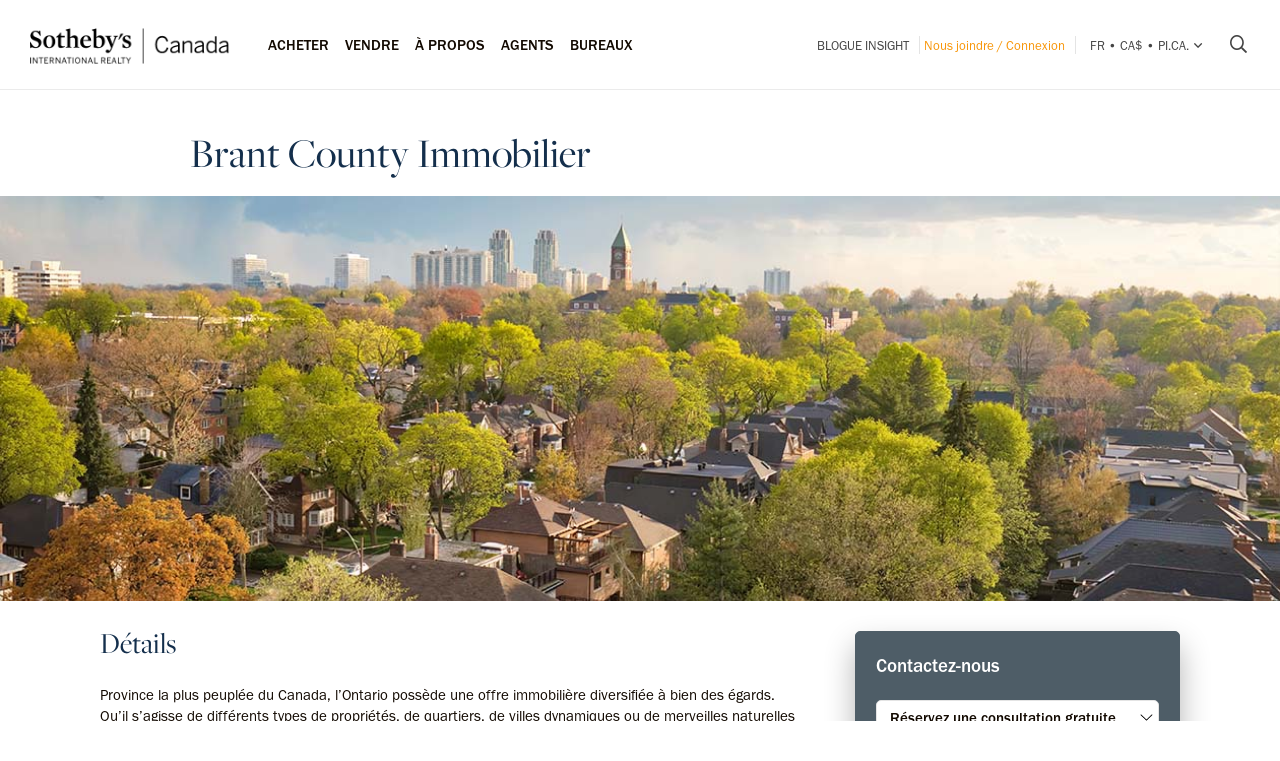

--- FILE ---
content_type: text/html; charset=UTF-8
request_url: https://sothebysrealty.ca/fr/region-info/ontario/brant-county/
body_size: 14104
content:
<!DOCTYPE html><html lang="fr"><head><meta charset="utf-8"><meta http-equiv="X-UA-Compatible" content="IE=edge,chrome=1"><link rel="canonical" href="https://sothebysrealty.ca/fr/region-info/ontario/brant-county/" /><link rel="alternate" href="https://sothebysrealty.ca/zh/region-info/ontario/brant-county/" hreflang="zh" /><link rel="alternate" href="https://sothebysrealty.ca/en/region-info/ontario/brant-county/" hreflang="en" /> <title>Brant County Immobilier de luxe, maisons et condos à vendre | Sotheby's International Realty Canada</title><meta name="description" content="Sotheby&#039;s International se sp&eacute;cialise dans le service complet de la mise en march&eacute; immobili&egrave;re. Visualisez nos maisons luxueuses et nos condos haut de gamme en Am&eacute;rique du ..."> <meta name="keywords" content="Brant County"><meta property="og:type" content="place"><meta property="og:title" content="Brant County Immobilier de luxe, maisons et condos &agrave; vendre | Sotheby&#039;s International Realty Canada"><meta property="og:description" content="Sotheby&#039;s International se sp&eacute;cialise dans le service complet de la mise en march&eacute; immobili&egrave;re. Visualisez nos maisons luxueuses et nos condos haut de gamme en Am&eacute;rique du ..."><meta property="og:image" content="/images/header-img.jpg"><meta property="og:locale" content="fr_CA"><meta property="og:locale:alternate" content="en_CA"><meta property="og:locale:alternate" content="zh_CN"><meta name="robots" content="index, follow"> <meta name="viewport" content="width=device-width, initial-scale=1.0, maximum-scale=5.0, user-scalable=yes, viewport-fit=cover" /><meta name="apple-mobile-web-app-capable" content="yes" /><meta name="mobile-web-app-capable" content="yes" /><link rel="dns-prefetch" href="//fonts.googleapis.com" /><link rel="dns-prefetch" href="//use.typekit.net" /><link rel="dns-prefetch" href="//cdn.repliers.io" /><link rel="dns-prefetch" href="//sircmedia.s3.ca-central-1.amazonaws.com" /><link rel="dns-prefetch" href="//static.locallogic.co" /><link rel="preconnect" href="//fonts.googleapis.com" crossorigin /><link rel="preconnect" href="//use.typekit.net" crossorigin /><link rel="preconnect" href="//cdn.repliers.io" crossorigin /><link rel="preconnect" href="//www.sothebysrealty.ca" crossorigin /><link rel="preconnect" href="//mdata.sothebysrealty.ca" crossorigin /><link rel="preconnect" href="//sircmedia.s3.ca-central-1.amazonaws.com" crossorigin /><link rel="preconnect" href="//static.locallogic.co" crossorigin /><meta name="color-scheme" content="light only"><meta name="author" content="Sotheby's International Realty Canada"><link href="/css/lightslider.min.css" rel="stylesheet" type="text/css" media="all"><link href="/var/cache/styles6540.css" rel="stylesheet" type="text/css" media="all" lazyload="1"> <link href='//api.mapbox.com/mapbox.js/v3.3.1/mapbox.css' rel='stylesheet' /><link href='//api.mapbox.com/mapbox.js/plugins/leaflet-markercluster/v1.0.0/MarkerCluster.css' rel='stylesheet' /><link href='//api.mapbox.com/mapbox.js/plugins/leaflet-markercluster/v1.0.0/MarkerCluster.Default.css' rel='stylesheet' /><link href="/css_6540/leaflet.css" rel="stylesheet" /><link href="/css_6540/detail.css" rel="stylesheet" type="text/css" media="all"><link href="/css_6540/agent_dir.css" rel="stylesheet" type="text/css" media="all"><link href="/css_6540/search_results.css" rel="stylesheet" type="text/css" media="all"><link href="/css_6540/office.css" rel="stylesheet" type="text/css" media="all"><link rel="stylesheet" href="https://use.typekit.net/hlw2elc.css"><link href="/var/cache/media6540.css" rel="stylesheet" type="text/css" media="all" lazyload="1"> <link rel="apple-touch-icon" sizes="57x57" href="/apple-touch-icon-57x57.png"><link rel="apple-touch-icon" sizes="60x60" href="/apple-touch-icon-60x60.png"><link rel="apple-touch-icon" sizes="72x72" href="/apple-touch-icon-72x72.png"><link rel="apple-touch-icon" sizes="76x76" href="/apple-touch-icon-76x76.png"><link rel="apple-touch-icon" sizes="114x114" href="/apple-touch-icon-114x114.png"><link rel="apple-touch-icon" sizes="120x120" href="/apple-touch-icon-120x120.png"><link rel="apple-touch-icon" sizes="144x144" href="/apple-touch-icon-144x144.png"><link rel="apple-touch-icon" sizes="152x152" href="/apple-touch-icon-152x152.png"><link rel="apple-touch-icon" sizes="180x180" href="/apple-touch-icon-180x180.png"><link rel="icon" type="image/png" href="/favicon-32x32.png" sizes="32x32"><link rel="icon" type="image/png" href="/android-chrome-192x192.png" sizes="192x192"><link rel="icon" type="image/png" href="/favicon-96x96.png" sizes="96x96"><link rel="icon" type="image/png" href="/favicon-16x16.png" sizes="16x16"><link rel="manifest" href="/manifest.json"><meta name="msapplication-TileColor" content="#da532c"><meta name="msapplication-TileImage" content="/mstile-144x144.png"><meta name="theme-color" content="#ffffff"><script type="text/javascript">this.top.location !== this.location && (this.top.location = this.location);var lang = 'fr';var langurl = 'fr';var lang_page_urls = [];var hostname = 'https://sothebysrealty.ca';var msg_timeout = '9000';var ajaxtoken = 'b72c5c3548e07e6c8a7d9310dff77b204bc86fae';var geodata = 0;var geodata_loc = ["", ""];var is_landing = 0;var pageid = 106;var current_uri = '/fr/region-info/ontario/brant-county/';/*search*/var prov_home = 0;var searchinit = 0;var is_modal = 0;var htimer;var is_mobile = 0;var isMobile;var is_chrome = navigator.userAgent.search('Chrome') > -1;var is_safari = navigator.userAgent.search("Safari") > -1;var is_ioschrome = navigator.userAgent.search('CriOS') > -1;var userAgent = navigator.userAgent || navigator.vendor || window.opera;var root_html = document.getElementsByTagName('html')[0]; if (/android/i.test(userAgent)) {root_html.className += ' android';}if (/iPad|iPhone|iPod/.test(userAgent) && !window.MSStream) { root_html.className += ' ios';}if(is_ioschrome) {is_chrome = true;is_safari = false;}if(is_safari && !is_chrome) {root_html.className += ' safari';}var map_config = {mapbox_token: "pk.eyJ1Ijoic2lyY2FuYWRhIiwiYSI6ImNsMDJwamx3czEzOGYzaW8wOWdidXJ6ZWsifQ.qkq8aGh2V4CwE8sHk187Rw",mapbox_token_detail: "pk.eyJ1Ijoic2lyY2FuYWRhIiwiYSI6ImNsMGltcXM4cDA0NHozb290djNlZ3BveTQifQ.zk6lOpN-ZJXruxLA7cBh2Q",mapbox_token_detail_ll: "pk.eyJ1Ijoic2lyY2FuYWRhIiwiYSI6ImNtZXQwNmpiOTA5anIyaXFjOW84ejg3N2IifQ.1PvVtcsqdvPYXN5ks7sPwg",locallogic_token: "a2607441bdc93e9b594365e01133abcda5ed1f4d5877882a3674bdea9260e6f53f0678d400c23455",locallogic_tokenv3: "2KG0QdVQOj5tAvrN1n4wI2gorwJE46FE.341b410d-2d1b-4156-a4bc-56feb9cbed62"};if(langurl == "fr") {var mapbox_style = 'cl33aqdjl000r14r17w6imkel';var mapbox_style_sat = 'cl3vnhw8r003t16ms87j9dr8b';} else if(langurl == "zh") {var mapbox_style = 'cl33ausjk001w14p9i6oy9por';var mapbox_style_sat = 'cl3vniebo00bd14qqta2d6axs';}else {var mapbox_style = 'cl33alxl8001z15ntnyj9hsnc';var mapbox_style_sat = 'cl3vl5xt1000i14phh91lo8s1';}var ScrollTop = 0;var cheight = window.visualViewport ? window.visualViewport.height : window.innerHeight;var wwidth = window.innerWidth;var wheight = window.innerHeight;var dheight = document.documentElement.scrollHeight;var doheight = window.outerHeight;var diheight = window.innerHeight;var WindowScrollTop = window.scrollY;if(is_mobile) {var topbar_offset = 0;} else {var topbar_offset = 80;}chkMobile();function loadCSS(e){if(document.createStyleSheet)document.createStyleSheet(e);else{var t=document.createElement("link");t.href=e,t.rel="stylesheet",t.type="text/css",document.getElementsByTagName("head")[0].appendChild(t)}}function chkMobile(){var e,o,n,d,s,a,b,h,l,r,p,c,u,f,w,m,v,i,t;if(e=this,o=/iPhone/i,n=/iPod/i,d=/iPad/i,s=/(?=.*\bAndroid\b)(?=.*\bMobile\b)/i,a=/Android/i,b=/(?=.*\bAndroid\b)(?=.*\bSD4930UR\b)/i,h=/(?=.*\bAndroid\b)(?=.*\b(?:KFOT|KFTT|KFJWI|KFJWA|KFSOWI|KFTHWI|KFTHWA|KFAPWI|KFAPWA|KFARWI|KFASWI|KFSAWI|KFSAWA)\b)/i,l=/Windows Phone/i,r=/(?=.*\bWindows\b)(?=.*\bARM\b)/i,p=/BlackBerry/i,c=/BB10/i,u=/Opera Mini/i,f=/(CriOS|Chrome)(?=.*\bMobile\b)/i,w=/(?=.*\bFirefox\b)(?=.*\bMobile\b)/i,m=new RegExp("(?:Nexus 7|BNTV250|Kindle Fire|Silk|GT-P1000)","i"),v=function(e,i){return e.test(i)},i=function(e){var i=e||navigator.userAgent,t=i.split("[FBAN");if(void 0!==t[1]&&(i=t[0]),void 0!==(t=i.split("Twitter"))[1]&&(i=t[0]),this.apple={phone:v(o,i),ipod:v(n,i),tablet:!v(o,i)&&v(d,i),device:v(o,i)||v(n,i)||v(d,i)},this.amazon={phone:v(b,i),tablet:!v(b,i)&&v(h,i),device:v(b,i)||v(h,i)},this.android={phone:v(b,i)||v(s,i),tablet:!v(b,i)&&!v(s,i)&&(v(h,i)||v(a,i)),device:v(b,i)||v(h,i)||v(s,i)||v(a,i)},this.windows={phone:v(l,i),tablet:v(r,i),device:v(l,i)||v(r,i)},this.other={blackberry:v(p,i),blackberry10:v(c,i),opera:v(u,i),firefox:v(w,i),chrome:v(f,i),device:v(p,i)||v(c,i)||v(u,i)||v(w,i)||v(f,i)},this.seven_inch=v(m,i),this.any=this.apple.device||this.android.device||this.windows.device||this.other.device||this.seven_inch,this.phone=this.apple.phone||this.android.phone||this.windows.phone,this.tablet=this.apple.tablet||this.android.tablet||this.windows.tablet,"undefined"==typeof window)return this},t=function(){var e=new i;return e.Class=i,e},"undefined"!=typeof module&&module.exports&&"undefined"==typeof window?module.exports=i:"undefined"!=typeof module&&module.exports&&"undefined"!=typeof window?module.exports=t():"function"==typeof define&&define.amd?define("isMobile",[],e.isMobile=t()):e.isMobile=t(),1!=is_landing){var A=is_mobile,F=Math.max(document.documentElement.clientWidth,window.innerWidth||0);if(1==isMobile.phone&&0==is_mobile?A=1:1!=isMobile.phone&&1==is_mobile&&(A=0),A!=is_mobile){var W=new XMLHttpRequest;W.onreadystatechange=function(){4==this.readyState&&200==this.status&&document.location.reload(!0)},W.open("GET","/include/ajax_set_mobile.php?token="+ajaxtoken+"&set_mobile="+A+"&vpwidth="+F,!0),W.send(null)}}}window.didomiConfig = {sdkPath: 'https://privacy.sothebysrealty.ca/',apiPath: 'https://privacy.sothebysrealty.ca/api',user: {bots: {consentRequired: false,types: ['crawlers', 'performance'],extraUserAgents: [],}},languages: {enabled: ['fr'],default: 'fr'}};var campaign_utms = {"utm_source":"","utm_medium":"","utm_campaign":"","utm_id":"","utm_term":"","utm_content":""};</script><script type="text/javascript">if(pageid != 112) { window.gdprAppliesGlobally=false;(function(){function n(e){if(!window.frames[e]){if(document.body&&document.body.firstChild){var t=document.body;var r=document.createElement("iframe");r.style.display="none";r.name=e;r.title=e;t.insertBefore(r,t.firstChild)}else{setTimeout(function(){n(e)},5)}}}function e(r,a,o,c,s){function e(e,t,r,n){if(typeof r!=="function"){return}if(!window[a]){window[a]=[]}var i=false;if(s){i=s(e,n,r)}if(!i){window[a].push({command:e,version:t,callback:r,parameter:n})}}e.stub=true;e.stubVersion=2;function t(n){if(!window[r]||window[r].stub!==true){return}if(!n.data){return}var i=typeof n.data==="string";var e;try{e=i?JSON.parse(n.data):n.data}catch(t){return}if(e[o]){var a=e[o];window[r](a.command,a.version,function(e,t){var r={};r[c]={returnValue:e,success:t,callId:a.callId};n.source.postMessage(i?JSON.stringify(r):r,"*")},a.parameter)}}if(typeof window[r]!=="function"){window[r]=e;if(window.addEventListener){window.addEventListener("message",t,false)}else{window.attachEvent("onmessage",t)}}}e("__tcfapi","__tcfapiBuffer","__tcfapiCall","__tcfapiReturn");n("__tcfapiLocator");(function(e,t){var r=document.createElement("link");r.rel="preconnect";r.as="script";var n=document.createElement("link");n.rel="dns-prefetch";n.as="script";var i=document.createElement("link");i.rel="preload";i.as="script";var a=document.createElement("script");a.id="spcloader";a.type="text/javascript";a["async"]=true;a.charset="utf-8";var o="https://privacy.sothebysrealty.ca/"+e+"/loader.js?target_type=notice&target="+t;if(window.didomiConfig&&window.didomiConfig.user){var c=window.didomiConfig.user;var s=c.country;var d=c.region;if(s){o=o+"&country="+s;if(d){o=o+"&region="+d}}}r.href="https://privacy.sothebysrealty.ca/";n.href="https://privacy.sothebysrealty.ca/";i.href=o;a.src=o;var f=document.getElementsByTagName("script")[0];f.parentNode.insertBefore(r,f);f.parentNode.insertBefore(n,f);f.parentNode.insertBefore(i,f);f.parentNode.insertBefore(a,f)})("20864f3a-7c0f-427a-8afb-8f657bf85cc0","ZNUpdkip")})(); }</script><script type="didomi/javascript" data-vendor="didomi:facebook">!function(f,b,e,v,n,t,s){if(f.fbq)return;n=f.fbq=function(){n.callMethod?n.callMethod.apply(n,arguments):n.queue.push(arguments)};if(!f._fbq)f._fbq=n;n.push=n;n.loaded=!0;n.version='2.0';n.queue=[];t=b.createElement(e);t.async=!0;t.src=v;s=b.getElementsByTagName(e)[0];s.parentNode.insertBefore(t,s)}(window, document,'script','https://connect.facebook.net/en_US/fbevents.js');fbq('init', '449273835609042');fbq('init', '706160569439307');fbq('track', 'PageView');</script><script>window.dataLayer = window.dataLayer || [];</script><script type="didomi/javascript" data-vendor="c:googleana-4TXnJigR">(function(w,d,s,l,i){w[l]=w[l]||[];w[l].push({'gtm.start':new Date().getTime(),event:'gtm.js'});var f=d.getElementsByTagName(s)[0],j=d.createElement(s),dl=l!='dataLayer'?'&l='+l:'';j.async=true;j.src='//www.googletagmanager.com/gtm.js?id='+i+dl;f.parentNode.insertBefore(j,f);})(window,document,'script','dataLayer','GTM-TP7LTK');</script></head> <body class="page-detail page-location page-location-info "><div class="topbar sticky"><div class="topbar_wrapper"><div class="topbar-large topbar_ease"><div class="cnt-margin-30"> <div class="topbar_logos"> <a id="sirc-horz-logo-horz" style="display:inline;" href="https://sothebysrealty.ca/fr/"><img src="/images/sirc-horz-black-logo.png" class="sirc-horz-logo-horz" alt="Sothebys International Realty Canada"></a></div><div class="navbar-wrapper"><ul class='topbar2-nav fr' id="nav"><li class="nav_dots"><a href="javascript:;">Acheter</a><div class="dd buyyourhome fr"><div class="point"></div><ul> <li><a href="javascript:;" class="start_search">Rechercher une propriété</a></li><li><a href="https://sothebysrealty.ca/fr/marche-en-vedette/">Marché en vedette</a></li><li><a href="https://sothebysrealty.ca/fr/marches-americains/">Marchés Américains</a></li><li><a href="https://sothebysrealty.ca/fr/marches-internationaux/">Marchés internationaux</a></li><li><a href="https://sothebysrealty.ca/fr/developments/">Projets immobiliers</a></li><li><a href="https://sothebysrealty.ca/fr/listing-gallery/">Collection de styles de vie</a></li><li><a href="https://sothebysrealty.ca/fr/why-buy-with-sothebys/">Pourquoi acheter avec nous</a></li></ul><div class="callout"><span class="guides fr">Guide de l’acheteur gratuit</span><p>Téléchargez notre guide essentiel pour l’achat d’une propriété.</p><a href="https://sothebysrealty.ca/fr/real-estate-buyers-eguide/" class="learnbtn">Pour en savoir plus</a></div></div></li><li class="nav_dots"><a href="javascript:;">Vendre</a><div class="dd sellyourhome fr"><div class="point"></div><ul><li><a href="https://sothebysrealty.ca/fr/extraordinary-marketing/">Marketing extraordinaire</a></li><li><a href="https://sothebysrealty.ca/fr/significant-real-estate-sales/">Ventes importantes</a></li> <li><a href="https://sothebysrealty.ca/fr/vip-marketing-reports/">Rapports marketing Folio</a></li> <li><a href="https://sothebysrealty.ca/fr/why-sell-with-sothebys/">Pourquoi vendre avec nous</a></li> </ul><div class="callout"><span class="guides fr">Guide du vendeur gratuit</span><p>Téléchargez notre guide essentiel pour vendre votre propriété.</p><a href="https://sothebysrealty.ca/fr/real-estate-sellers-eguide/" class="learnbtn">Pour en savoir plus</a></div></div> </li><li class="nav_dots"><a href="javascript:;">À PROPOS</a><div class="dd why-us fr"><div class="point"></div><ul><li><a href="https://sothebysrealty.ca/fr/why-buy-with-sothebys/">Pourquoi acheter avec nous</a></li><li><a href="https://sothebysrealty.ca/fr/why-sell-with-sothebys/">Pourquoi vendre avec nous</a></li><li><a href="https://sothebysrealty.ca/fr/international-services/">Services internationaux</a></li><li><a href="https://sothebysrealty.ca/fr/real-estate-careers/">Joignez-vous à notre équipe</a></li><li><a href="https://sothebysrealty.ca/fr/leadership-team/">Équipe de direction</a></li><li><a href="https://sothebysrealty.ca/fr/press/">Médias</a></li><li><a href="https://sothebysrealty.ca/fr/about-us/">À propos</a></li><li><a href="https://sothebysrealty.ca/fr/find-an-office/">Bureaux</a></li></ul></div> </li><li class="nav_dots"><a href="https://sothebysrealty.ca/fr/find-an-agent/">Agents</a></li><li class="nav_dots"><a href="https://sothebysrealty.ca/fr/find-an-office/">Bureaux</a></li></ul> <ul class="small2-nav"><li><a href="https://sothebysrealty.ca/insightblog/fr/" class="caps mblog">Blogue INSIGHT</a><div class="mblogc"><div class="point fr"></div><div id="mblogc"></div></div></li><li class="vip-nav orange"><span class="border"><a href="https://sothebysrealty.ca/fr/folio-login/" class="orange">Nous joindre / Connexion</a></span></li><li><span class="border site-prefs site-prefs-desktop"><a href="#" class="dropdown-toggle caps site-prefs site-prefs-desktop" data-toggle="dropdown"><span class="pref pref1">fr</span><span class="spacer">•</span><span class="pref pref2">CA$</span><span class="spacer">•</span><span class="pref pref3">pi.ca.</span><i class="faalt-r-angle-down"></i></a></span></li> <li><a href="javascript:;" class="start_search"><i class="faalt-r-search"></i></a></li></ul></div><div class="top-nav-search"><form action="" method="get" onsubmit="return false;"><i class="faalt-l-search topbar-nav-search-btn2"></i><input name="search" type="text" autocomplete="off" placeholder="Recherchez par ville, adresse, numéro MLS® ou agent" onkeyup="doTopSearch();" class="topbar-nav-search-input" autocomplete="false"><i class="faalt-r-times topbar-nav-search-btn close-topbar-search"></i></form><div class="top-nav-search-results"><div class="search-results-out"></div><div class="quicklinks"><p>Propriétés à Canada</p><ul><li><a href="/fr/resultats-de-recherche/region-greater-toronto-area-province-ontario-immobilier/">Propriétés à Toronto </a></li><li><a href="/fr/resultats-de-recherche/region-montreal-province-quebec-immobilier/">Propriétés à Montréal </a></li><li><a href="/fr/resultats-de-recherche/region-greater-vancouver-province-british-columbia-immobilier/">Grand Vancouver</a></li><li><a href="/fr/resultats-de-recherche/region-calgary-and-foothills-province-alberta-immobilier/">Propriétés à Calgary </a></li><li><a href="https://sothebysrealty.ca/fr/find-an-agent/" class="less"><i class="faalt-user-circle"></i> Trouver une équipe/un agent immobilier</a></li><li><a href="https://sothebysrealty.ca/fr/find-an-office/" class="less"><i class="faalt-building"></i> Trouver un bureau</a></li></ul></div></div></div> <div class="clear"></div> </div></div></div></div><div class="filter-overlay"></div><nav id="mainmenu" class="menu1"><div class="mheader"><span class="menu-item"><a href="javascript:;" class="close_menu" onclick="showMenu('left');">FERMER LE MENU <i class="faalt-r-times"></i></a></span><span class="menu-item"><span class="site-prefs site-prefs-mobile"><a href="#" class="dropdown-toggle site-prefs site-prefs-mobile" data-toggle="dropdown"><span class="pref pref1">fr</span><span class="spacer">•</span><span class="pref pref2">CA$</span><span class="spacer">•</span><span class="pref pref3">pi.ca.</span><i class="faalt-r-angle-down"></i></a></span></span></div><ul class="vip_nav"><li><a class="nav-link" href="https://sothebysrealty.ca/fr/folio-login/">Se connecter</a> <span class="spacer">ou</span> <a href="https://sothebysrealty.ca/fr/register-folio/" class="orange">Créez un compte Folio</a></li> </ul><ul class="mobile_nav"><li><a class="nav-link" href="/fr/">Accueil</a></li><li><a class="nav-link" href="/fr/?landing=page" onclick="showMenu('left');" class="nav-link start_search">Recherche</a></li><li><a class="nav-link has-sub" href="javascript:;">Acheter<i class="faalt-s-angle-down"></i></a><ul class="mobile_nav_sub"><li><a class="nav-sub-link" href="https://sothebysrealty.ca/fr/marche-en-vedette/">Marché en vedette</a></li><li><a class="nav-sub-link" href="https://sothebysrealty.ca/fr/marches-americains/">Marchés Américains</a></li><li><a class="nav-sub-link" href="https://sothebysrealty.ca/fr/marches-internationaux/">Marchés internationaux</a></li><li><a class="nav-sub-link" href="https://sothebysrealty.ca/fr/developments/">Projets immobiliers</a></li><li><a class="nav-sub-link" href="https://sothebysrealty.ca/fr/listing-gallery/">Collection de styles de vie</a></li><li><a class="nav-sub-link" href="https://sothebysrealty.ca/fr/why-buy-with-sothebys/">Pourquoi acheter avec nous</a></li></ul></li><li><a class="nav-link has-sub" href="javascript:;">Vendre<i class="faalt-s-angle-down"></i></a><ul class="mobile_nav_sub"><li><a class="nav-sub-link" href="https://sothebysrealty.ca/fr/extraordinary-marketing/">Marketing extraordinaire</a></li><li><a class="nav-sub-link" href="https://sothebysrealty.ca/fr/significant-real-estate-sales/">Ventes importantes</a></li> <li><a class="nav-sub-link" href="https://sothebysrealty.ca/fr/vip-marketing-reports/">Rapports marketing Folio</a></li> <li><a class="nav-sub-link" href="https://sothebysrealty.ca/fr/why-sell-with-sothebys/">Pourquoi vendre avec nous</a></li> </ul></li><li><a class="nav-link has-sub" href="javascript:;">À PROPOS<i class="faalt-s-angle-down"></i></a><ul class="mobile_nav_sub"><li><a class="nav-sub-link" href="https://sothebysrealty.ca/fr/why-buy-with-sothebys/">Pourquoi acheter avec nous</a></li><li><a class="nav-sub-link" href="https://sothebysrealty.ca/fr/why-sell-with-sothebys/">Pourquoi vendre avec nous</a></li><li><a class="nav-sub-link" href="https://sothebysrealty.ca/fr/international-services/">Services internationaux</a></li><li><a class="nav-sub-link" href="https://sothebysrealty.ca/fr/real-estate-careers/">Joignez-vous à notre équipe</a></li><li><a class="nav-sub-link" href="https://sothebysrealty.ca/fr/leadership-team/">Équipe de direction</a></li><li><a class="nav-sub-link" href="https://sothebysrealty.ca/fr/press/">Médias</a></li><li><a class="nav-sub-link" href="https://sothebysrealty.ca/fr/about-us/">À propos</a></li></ul></li><li><a class="nav-link" href="https://sothebysrealty.ca/fr/find-an-agent/">Agents</a></li><li><a class="nav-link" href="https://sothebysrealty.ca/fr/find-an-office/">Bureaux</a></li><li><a class="nav-link" href="https://sothebysrealty.ca/insightblog/fr/">Blogue INSIGHT</a></li></ul></nav><nav id="mainsearch" class="menu2"><div class="mheader"><span class="menu-name">RECHERCHE</span><a href="javascript:;" class="orange close_menu" onclick="showMenu('right');">FERMER LE MENU <i class="faalt-s-times"></i></a></div><div class="mobile_filter"></div></nav><main id="panel" class="panel"><div class="mobile-topbar-corp"><div class="mobile-topbar"><div class="nav-items"><a href="javascript:;" id="menu-toggle" onclick="showMenu('left');">MENU</a> <a href="https://sothebysrealty.ca/fr/" class="mobile-logo"><img src="/images/sirc-horz-black-logo.png" alt="Sothebys Realty International Canada"></a> <a href="javascript:;" id="search-toggle-all" class="start_search"><i class="faalt-r-search"></i></a> </div><div class="search-items"><div class="topbar_logos"> <a href="https://sothebysrealty.ca/fr/"><img src="/images/sirc-horz-black-logo.png" class="sirc-horz-logo-horz" alt="Sothebys International Realty Canada"></a></div><div class="top-nav-search"><form action="" method="get" onsubmit="return false;"><i class="faalt-l-search topbar-nav-search-btn2"></i><input name="search" type="text" autocomplete="off" placeholder="Recherchez par ville, adresse, numéro MLS® ou agent" onkeyup="doTopSearch();" class="topbar-nav-search-input" autocomplete="false"><i class="faalt-r-times topbar-nav-search-btn close-topbar-search"></i></form><div class="top-nav-search-results"><div class="search-results-out"></div><div class="quicklinks"><p>Propriétés à Canada</p><ul><li><a href="/fr/resultats-de-recherche/region-greater-toronto-area-province-ontario-immobilier/">Propriétés à Toronto </a></li><li><a href="/fr/resultats-de-recherche/region-montreal-province-quebec-immobilier/">Propriétés à Montréal </a></li><li><a href="/fr/resultats-de-recherche/region-greater-vancouver-province-british-columbia-immobilier/">Grand Vancouver</a></li><li><a href="/fr/resultats-de-recherche/region-calgary-and-foothills-province-alberta-immobilier/">Propriétés à Calgary </a></li><li><a href="https://sothebysrealty.ca/fr/find-an-agent/" class="less"><i class="faalt-user-circle"></i> Trouver une équipe/un agent immobilier</a></li><li><a href="https://sothebysrealty.ca/fr/find-an-office/" class="less"><i class="faalt-building"></i> Trouver un bureau</a></li></ul></div></div></div></div></div></div><div class="headline"><h1>Brant County Immobilier</h1></div><div class="hero-top-holder"><div class="hero-top" style="background-image:url('https://sircmedia.s3.ca-central-1.amazonaws.com/live/images/location/territories/territory_1671210477.jpeg');"></div></div><div class="clear"></div><div class="cnt main"><div class="span8"><div class="office_facts"><h3>Détails</h3><p>Province la plus peuplée du Canada, l’Ontario possède une offre immobilière diversifiée à bien des égards. Qu’il s’agisse de différents types de propriétés, de quartiers, de villes dynamiques ou de merveilles naturelles pittoresques, la vie en Ontario propose une multitude de possibilités et de choses à faire.</p><p>Les plages de la province, les chutes d’eau abondantes, les lacs d’eau douce et plus de 334 parcs provinciaux permettent d’offrir de nombreuses activités de plein air tout au long de l’année. Si un mode de vie plus métropolitain vous convient mieux, la province abrite la plus grande ville du pays, Toronto, ainsi qu’Ottawa, la capitale nationale.<br /><br />Le sud de l’Ontario est également la région la plus densément peuplée du Canada, à la frontière de l’État de New York, de la Pennsylvanie, du Michigan, de l’Ohio et du Minnesota aux États-Unis. La région offre une vaste collection de galeries d’art, de théâtres, de musées, de festivals, de sports, de magasins et de concerts de classe mondiale, et accueille les sièges sociaux de la plupart des entreprises classées au palmarès Fortune 500 au Canada.<br /><br />L’Ontario possède des milliers de propriétés qui offrent des expériences passionnantes, d’aventure et de culture pour tout le monde : des propriétés au bord des lacs aux chalets de style ranch, des condominiums métropolitains aux domaines de luxe.</p></div></div><div class="span4 inq"><div class="inqu_form"><div id="listing_form_inline" class="lead_form details_form bigshade"><div class="success_cta"></div><div class="form_holder"><div id="messageout_inline" style="display: none;"><div id="messageclass_inline" class="alert-error"><span id="whatmsg_inline"></span></div></div><div class="form_header"> <h2>Contactez-nous</h2> </div><form action="" class="form_inline" method="get" onsubmit="return false;"><select name="req_question" class="req_question" id="req_question_inline" onchange="setLeadForm(2);"><option data="1" value="Schedule A Free Consultation">Réservez une consultation gratuite</option><option data="2" value="Contact This Office">Communiquez avec ce bureau</option><option data="3" value="Start Your Home Search">Débutez la recherche de votre maison</option><option data="4" value="Find Out What Your Home Is Worth">Découvrez la valeur de votre maison</option></select><div class="js-float-label-wrapper"><label for="req_fname">Prénom*</label><input name="req_fname" id="req_fname_inline" type="text" autocomplete="off" reqtxt="Requis" frequired="1" value="" placeholder="Prénom*"></div><div class="js-float-label-wrapper"><label for="req_lname">Nom*</label><input name="req_lname" id="req_lname_inline" type="text" autocomplete="off" reqtxt="Requis" frequired="1" value="" placeholder="Nom*"></div><div class="js-float-label-wrapper"><label for="req_email">Courriel*</label><input name="req_email" id="req_email_inline" type="email" autocomplete="off" reqtxt="Requis" frequired="1" value="" placeholder="Courriel*"></div><div class="js-float-label-wrapper req-phone"><label for="req_phone">Téléphone*</label><input name="req_phone" class="req_phone" id="req_phone_inline" type="tel" reqtxt="Requis" autocomplete="off" frequired="1" value="" placeholder="Téléphone*"></div><div class="js-float-label-wrapper req-desc"> <label for="req_desc">Entrez votre message*</label><textarea name="req_desc" class="req_desc" frequired="1" reqtxt="Requis" id="req_desc_inline"></textarea></div><div id="my_viewport"></div><div class="clear"></div> <label class="checkbox"> <p><input type="checkbox" name="reg_cphone" class="reg_cphone" id="reg_cphone_inline" value="1"> Veuillez communiquer avec moi par téléphone ou texte</p></label><label class="checkbox"> <p><input type="checkbox" name="req_realtor" id="req_realtor_inline" value="1" > Je travaille avec un REALTOR® sous contrat</p></label><label class="checkbox"> <p><input type="checkbox" name="is_subs" id="is_subs_inline" value="1"> Oui, j’aimerais recevoir les dernières nouvelles et des renseignements sur le marché immobilier de la part de Sotheby’s International Realty Canada.</p></label><div class="clear"></div><input name="subject" id="subject_inline" type="text" autocomplete="off" value="" class="mandfield"><input name="website" id="website_inline" tabindex="-1" type="text" autocomplete="off" class="mandfield"> <button id="lead_submit_inline" class="btn btn-warning" onclick="subRequest('inline');">Envoyer un message</button><div class="req_cal"><p>*Confirmation de l’agent nécessaire pour la visite.</p></div></form></div></div></div></div><div class="clear"></div></div><div class="cnt "><h3>Expertise locale</h3></div><div class="location_map"><div id="map-canvas"></div><div class="map-data"></div><div class="property-cta"><a class="btn btn-warning" href="/fr/resultats-de-recherche/region-brant-county-province-ontario-immobilier/">Voir toutes les inscriptions</a></div><div class="generic-map-option"><ul class="generic-map-options"><li class="zoom"><a href="javascript:;" class="ev-zoom-in"><i class="ficon-fr-plus"></i></a><span></span><a href="javascript:;" class="ev-zoom-out"><i class="ficon-fr-minus"></i></a></li></ul></div><div class="generic-map-tool"><ul class="generic-map-tools"><li class="ll-layers"><a href="javascript:;" class="ev-ll-layers" id="search-mtools-value"><i class="ficon-fr-layer-group"></i> Mode de vie et écoles</a></li><li class="boundary"><a href="javascript:;" class="ev-toggle-boundary active toggle-boundary" id="search-boundary-value"><i class="ficon-fs-draw-polygon"></i><span class="ev-toggle-boundary-label"> Cacher les limites</span></a></li></ul></div><div class="ll-filter-wrapper"><div id="llControls"></div></div></div><div class="cnt"><div class="location_list"><h3>Brant County Propriétés classées par quartier </h3><ul class="real_estate_list"><li><a href="/fr/resultats-de-recherche/ville-burford-province-ontario-immobilier/" alt="" title="">Burford<span>10 <i class="faalt-angle-double-right"></i></span></a></li><li><a href="/fr/resultats-de-recherche/ville-cainsville-province-ontario-immobilier/" alt="" title="">Cainsville<span>10 <i class="faalt-angle-double-right"></i></span></a></li><li><a href="/fr/resultats-de-recherche/ville-cathcart-province-ontario-immobilier/" alt="" title="">Cathcart<span>1 <i class="faalt-angle-double-right"></i></span></a></li><li><a href="/fr/resultats-de-recherche/ville-mount-pleasant-province-ontario-immobilier/" alt="" title="">Mount Pleasant<span>5 <i class="faalt-angle-double-right"></i></span></a></li><li><a href="/fr/resultats-de-recherche/ville-oakland-province-ontario-immobilier/" alt="" title="">Oakland<span>1 <i class="faalt-angle-double-right"></i></span></a></li><li><a href="/fr/resultats-de-recherche/ville-onondaga-province-ontario-immobilier/" alt="" title="">Onondaga<span>1 <i class="faalt-angle-double-right"></i></span></a></li><li><a href="/fr/resultats-de-recherche/ville-paris-province-ontario-immobilier/" alt="" title="">Paris<span>63 <i class="faalt-angle-double-right"></i></span></a></li><li><a href="/fr/resultats-de-recherche/ville-scotland-province-ontario-immobilier/" alt="" title="">Scotland<span>13 <i class="faalt-angle-double-right"></i></span></a></li><li><a href="/fr/resultats-de-recherche/ville-st-george-province-ontario-immobilier/" alt="" title="">St. George<span>14 <i class="faalt-angle-double-right"></i></span></a></li></ul><div class="clear"></div></div></div><img src="/images/no_agent.jpg" style="display:none"><img src="/images/no_team.jpg" style="display:none"><img src="/images/no_agent_quebec.jpg" style="display:none"><img src="/images/no_team_quebec.jpg" style="display:none"><div class="office_content module agents"><div class="cnt"><h3>Notre équipe</h3><div class="mod_content"><div class="content_head"><div><ul class="tabs"><li class="type_1 active"><a data="1" href="javascript:;" class="set_agent_display active">Courtiers</a></li><li class="type_2"><a data="2" href="javascript:;" class="set_agent_display">Équipes</a></li><li class="type_3"><a data="3" href="javascript:;" class="set_agent_display">Équipe de direction</a></li></ul></div><div> <a class="btn btn-warning" href="/fr/real-estate-careers/">Joignez-vous à notre équipe</a></div></div><div id="directory-agents" class="directory-agents"> </div><div id="pagination_out"></div></div></div></div><div class="office_content module location-listings lslider"><div class="cnt"><h3>Nos propriétés</h3><div class="mod_content"><div class="content_head"><div class="slide_head"><ul class="tabs"><li class="stype_1 active"><a data="1" href="javascript:;" class="set_sale_type active"> À vendre</a></li><li class="stype_2"><a data="2" href="javascript:;" class="set_sale_type">À louer</a></li></ul></div><div> <a class="btn btn-warning" href="/fr/resultats-de-recherche/region-brant-county-province-ontario-immobilier/">Voir toutes les inscriptions</a></div></div></div></div></div><div class="lslider-overflow"><div class="lslider-desktop-wrapper lslider"><div class="lslider-desktop"></div><div class="cnt slide-pagination"> <div class="nm_prev"></div> <div class="nm_next"></div></div></div></div><div class="location_news"><div class="cnt"><h3>Nouvelles et tendances immobilières</h3><ul><li data-src="/insightblog/wp-content/uploads/2025/11/146-Timberline-Road-Kelowna-BC-400x400.jpg" class="insp-link bg-lazy "><a href="https://sothebysrealty.ca/insightblog/fr/2025/11/26/home-for-the-holidays-recipes-from-milk-bars-christina-tosi/" ><p>Home for the Holidays: Recipes from Milk Bar's Christina Tosi</p><div class="lc_more"><input type="button" class="btn btn-warning" value="En savoir plus"></div></a></li><li data-src="/insightblog/wp-content/uploads/2024/10/13309-Kawagama-Lake-Dorset-ON_feature-400x400.jpg" class="insp-link bg-lazy "><a href="https://sothebysrealty.ca/insightblog/fr/2024/10/17/6-ways-to-prepare-your-home-for-fall/" ><p>6 Ways To Prepare Your Home for Fall</p><div class="lc_more"><input type="button" class="btn btn-warning" value="En savoir plus"></div></a></li><li data-src="/insightblog/wp-content/uploads/2024/09/Lot-9-7080-Glenfir-Road-Naramata-BC_feature-400x400.jpg" class="insp-link bg-lazy "><a href="https://sothebysrealty.ca/insightblog/fr/2024/10/17/what-you-need-to-know-leed-certified-homes/" ><p>What You Need to Know: LEED® Certified Homes</p><div class="lc_more"><input type="button" class="btn btn-warning" value="En savoir plus"></div></a></li><li data-src="/insightblog/wp-content/uploads/2024/09/1-Springhill-Street-Dundas-ON-400x400.jpg" class="insp-link bg-lazy "><a href="https://sothebysrealty.ca/insightblog/fr/2024/09/13/what-to-expect-when-submitting-an-offer/" ><p>What to Expect When Submitting an Offer</p><div class="lc_more"><input type="button" class="btn btn-warning" value="En savoir plus"></div></a></li><li data-src="/insightblog/wp-content/uploads/2024/09/2106-SW-Marine-Drive-Vancouver-BC-800x400.jpg" class="insp-link bg-lazy last"><a href="https://sothebysrealty.ca/insightblog/fr/2024/09/13/video-of-the-month-the-gables-estate-of-vancouver/" ><p>Video of the Month: The Gables Estate of Vancouver</p><div class="lc_more"><input type="button" class="btn btn-warning" value="En savoir plus"></div></a></li></ul><div class="clear"></div></div></div><div class="tpl_topbar"><div class="cnt-margin-30"><div class="tpl_topbar_cnt flex-sb"><h2>Brant County Immobilier</h2><ul class="profile_nav"><li><a href="javascript:;" class="prof about active" onclick="goto('.office_facts',1);">À propos</a></li><li><a href="javascript:;" class="prof team" onclick="goto('.office_content.agents',1);">Équipe</a></li><li><a href="javascript:;" class="prof properties" onclick="goto('.location-listings',1);">Propriétés</a></li><li><a href="javascript:;" class="btn btn-warning" onClick="goto('.lead_form',300);">Contactez-nous</a></li></ul></div></div></div><script>lang_page_urls = {url_en:'/en/region-info/ontario/brant-county/',url_fr: '/fr/informations-sur-la-region/ontario/brant-county/',url_zh: '/zh/region-info/ontario/brant-county/',url_current: ''};</script><div class="cnt fcrumbs">﻿</div><div class="footer_wrapper desktop"><div class="dfooter"><div class="cnt"><div class="dleft"><div class="footer-social clearfix"><a href="https://www.facebook.com/sothebysrealtycanada" target="_blank"><i class="faalt-facebook"></i></a><a href="https://instagram.com/sothebysrealtycanada/" target="_blank"><i class="faalt-instagram"></i></a><a href="https://www.tiktok.com/@sothebysrealtycanada" target="_blank"><i class="ficon-fb-tiktok"></i></a><a href="https://www.youtube.com/@sothebysrealtycanada" target="_blank"><i class="ficon-fs-youtube"></i></a><a href="https://ca.linkedin.com/company/sothebysrealtycanada" target="_blank"><i class="ficon-fs-linkedin"></i></a><a href="https://twitter.com/sothebysrltyca" target="_blank"><i class="ficon-fs-x-twitter"></i></a></div></div><div class="dright"> <a href="#" class="back-to-top">RETOUR<span class="small"><i class="faalt-l-angle-double-up small"></i><br></span> AU HAUT <span class="large"><i class="faalt-l-angle-double-up"></i></span></a></div></div></div><div class="footer desktop"><div class="cnt clearfix"><div class="footer-left fr"><div class="dfooter-1"><h3>Marchés clés</h3><div class='quicklinks col2 fr'><ul><li><a href="https://sothebysrealty.ca/fr/region/british-columbia/greater-vancouver-real-estate/3/">Propriétés à Vancouver</a></li><li><a href="https://sothebysrealty.ca/fr/city/british-columbia/greater-vancouver-real-estate/west-vancouver/1227/">Propriétés à Vancouver Ouest</a></li><li><a href="https://sothebysrealty.ca/fr/city/british-columbia/greater-vancouver-real-estate/north-vancouver/1228/">Propriétés à Vancouver Nord</a></li><li><a href="https://sothebysrealty.ca/fr/city/british-columbia/fraser-valley-real-estate/white-rock/1268/">Propriétés à White Rock</a></li><li><a href="https://sothebysrealty.ca/fr/region/british-columbia/whistler-squamish-real-estate/11/">Propriétés à Whistler </a></li> <li><a href="https://sothebysrealty.ca/fr/city/british-columbia/vancouver-island-real-estate/victoria/1233/">Propriétés à Victoria </a></li><li><a href="https://sothebysrealty.ca/fr/region/british-columbia/vancouver-island-real-estate/9/">Propriétés sur l'île de Vancouver</a></li><li><a href="https://sothebysrealty.ca/fr/city/british-columbia/gulf-islands-real-estate/salt-spring-island/1232/">Propriétés à Salt Spring</a></li><li><a href="https://sothebysrealty.ca/fr/city/british-columbia/thompson-and-okanagan-real-estate/kelowna/1642/">Propriétés à Kelowna</a></li> <li><a href="https://sothebysrealty.ca/fr/city/british-columbia/thompson-and-okanagan-real-estate/big-white/2794/">Propriétés à Big White</a></li> <li><a href="https://sothebysrealty.ca/fr/region/alberta/calgary-real-estate/12/">Propriétés à Calgary </a></li> <li><a href="https://sothebysrealty.ca/fr/region/alberta/canmore-banff-real-estate/60/">Propriétés à Canmore / Banff</a></li></ul></div> <div class='quicklinks col3 fr'><ul><li><a href="https://sothebysrealty.ca/fr/region/ontario/greater-toronto-area-real-estate/86/">Propriétés à Toronto </a></li> <li><a href="https://sothebysrealty.ca/fr/city/ontario/greater-toronto-area-real-estate/oakville/1953/">Propriétés à Oakville </a></li><li><a href="https://sothebysrealty.ca/fr/region-info/ontario/muskoka/">Propriétés à Muskoka</a></li> <li><a href="https://sothebysrealty.ca/fr/region/ontario/niagara-real-estate/16/">Propriétés à Niagara-sur-le-Lac</a></li> <li><a href="https://sothebysrealty.ca/fr/search-results/city-collingwood-reg-southern-georgian-bay-on-real-estate/">Propriétés à Collingwood</a></li><li><a href="https://sothebysrealty.ca/fr/search-results/area-ontario-real-estate/price-0-10000000/status-1/view-grid/hide-mls/sort-1/pp-32/office-gananoque/">Propriétés à Gananoque</a></li><li><a href="https://sothebysrealty.ca/fr/search-results/city-mississauga-province-ontario-real-estate/">Propriétés à Mississauga</a></li><li><a href="https://sothebysrealty.ca/fr/region/quebec/montreal-real-estate/34/">Propriétés à Montréal </a></li><li><a href="https://sothebysrealty.ca/fr/city/quebec/montreal-real-estate/westmount/787/">Propriétés à Westmount</a></li><li><a href="https://sothebysrealty.ca/fr/city/quebec/laurentides-real-estate/mont-tremblant/937/">Propriétés à Mont-Tremblant</a></li><li><a href="https://sothebysrealty.ca/fr/search-results/area-nova-scotia-real-estate/">Propriétés en Nouvelle-Écosse</a></li><li><a href="https://sothebysrealty.ca/fr/city-info/nova-scotia/halifax-dartmouth/halifax/">Propriétés à Halifax</a></li></ul></div> </div></div><div class="footer-right"><div class="dfooter-2"><h3>Pour clients</h3><ul> <li><a href="https://sothebysrealty.ca/fr/register-folio/" class="orange">Créer un compte Folio</a></li><li><a href="https://sothebysrealty.ca/fr/folio-login/" class="orange">Accès compte Folio</a></li><li><a href="https://sothebysrealty.ca/fr/why-buy-with-sothebys/">Pourquoi acheter avec nous</a></li><li><a href="https://sothebysrealty.ca/fr/why-sell-with-sothebys/">Pourquoi vendre avec nous</a></li><li><a href="https://sothebysrealty.ca/fr/developments/">Projets immobiliers</a></li><li><a href="https://sothebysrealty.ca/insightblog/">Blogue INSIGHT</a></li><li><a href="https://sothebysrealty.ca/fr/sitemap/">Plan du site</a></li></ul></div><div class="dfooter-2-1 "><div class="dfooter-3"><h3>Pour courtiers</h3><ul> <li><a href="https://gateway.sothebysrealty.ca/login/?lang=fr" class="orange">Connexion agent</a></li><li><a href="https://sothebysrealty.ca/fr/real-estate-careers/">Joignez-vous à notre équipe</a></li></ul></div><div class="dfooter-4"><h3>L'organisation</h3><ul> <li><a href="https://sothebysrealty.ca/fr/find-an-office/">Trouver un bureau</a></li><li><a href="https://sothebysrealty.ca/fr/find-an-agent/">Répertoire des courtiers</a></li><li><a href='https://sothebysrealty.ca/fr/privacy-policy/'>Politique de confidentialité</a></li><li><a href='https://sothebysrealty.ca/fr/disclaimer/'>Avis complet de non-responsabilité</a></li><li><a href='https://sothebysrealty.ca/fr/cookie-policy/'>Politique en matière de fichiers témoins</a></li><li><a href="javascript:Didomi.preferences.show()">Consentement aux témoins de connection</a></li></ul></div><div class="clear"></div></div></div><div class="clear"></div><div class="footer-disclaimer"><div class="desc"><p>© 2026 Sotheby’s International Realty Canada, Brokerage. Tous droits réservés. Sotheby’s International Realty® et le logo de Sotheby’s International Realty sont des marques de service enregistrées de la compagnie Sotheby’s International Realty Affiliates LLC et utilisées avec son accord. Sotheby’s International Realty Canada adhère aux principes du Fair Housing Act et de l’Equal Opportunity Act. Chaque franchise est gérée et exploitée indépendamment. Les services et produits fournis par des franchises gérées et exploitées indépendamment ne sont pas fournis ni liés à Sotheby’s International Realty Affiliates LLC ou à ses affiliées.</p> <p class="disclaimer_results"></p></div></div></div></div></div><div class="footer_wrapper tablet"><div class="dfooter"><div class="cnt"><div class="dleft"><div class="footer-social clearfix"><a href="https://www.facebook.com/sothebysrealtycanada" target="_blank"><i class="faalt-facebook"></i></a><a href="https://instagram.com/sothebysrealtycanada/" target="_blank"><i class="faalt-instagram"></i></a><a href="https://www.tiktok.com/@sothebysrealtycanada" target="_blank"><i class="ficon-fb-tiktok"></i></a><a href="https://www.youtube.com/@sothebysrealtycanada" target="_blank"><i class="ficon-fs-youtube"></i></a><a href="https://ca.linkedin.com/company/sothebysrealtycanada" target="_blank"><i class="ficon-fs-linkedin"></i></a><a href="https://twitter.com/sothebysrltyca" target="_blank"><i class="ficon-fs-x-twitter"></i></a></div></div><div class="dright"> <a href="#" class="back-to-top">RETOUR<span class="small"><i class="faalt-l-angle-double-up small"></i><br></span> AU HAUT <span class="large"><i class="faalt-l-angle-double-up"></i></span></a></div></div></div><div class="footer mobile"><div class="cnt clearfix"><div class="mobile_footer"><ul><li><span class="foot1">TROUVER UNE RÉSIDENCE <i class="faalt-r-angle-down"></i></span><div class="foot1"><a href="https://sothebysrealty.ca/fr/?landing=page">Rechercher une propriété</a><a href="https://sothebysrealty.ca/fr/marche-en-vedette/">Marché en vedette</a><a href="https://sothebysrealty.ca/fr/marches-americains/">Marchés Américains</a><a href="https://sothebysrealty.ca/fr/marches-internationaux/">Marchés internationaux</a><a href="https://sothebysrealty.ca/fr/developments/">Projets immobiliers</a><a href="https://sothebysrealty.ca/fr/listing-gallery/">Collection de styles de vie</a><a href="https://sothebysrealty.ca/fr/why-buy-with-sothebys/">Pourquoi acheter avec nous</a></div></li><li><span class="foot2">VENDRE VOTRE RÉSIDENCE <i class="faalt-r-angle-down"></i></span><div class="foot2"><a href="https://sothebysrealty.ca/fr/extraordinary-marketing/">Marketing extraordinaire</a><a href="https://sothebysrealty.ca/fr/significant-real-estate-sales/">Ventes importantes</a><a href="https://sothebysrealty.ca/fr/vip-marketing-reports/">Rapports marketing Folio</a><a href="https://sothebysrealty.ca/fr/why-sell-with-sothebys/">Pourquoi vendre avec nous</a></div></li><li><span class="foot3">À PROPOS <i class="faalt-r-angle-down"></i></span><div class="foot3"><a href="https://sothebysrealty.ca/fr/why-buy-with-sothebys/">Pourquoi acheter avec nous</a><a href="https://sothebysrealty.ca/fr/why-list-with-sothebys/">Pourquoi vendre avec nous</a><a href="https://sothebysrealty.ca/fr/international-services/">Services internationaux</a><a href="https://sothebysrealty.ca/fr/real-estate-careers/">Joignez-vous à notre équipe</a><a href="https://sothebysrealty.ca/fr/leadership-team/">Équipe de direction</a><a href="https://sothebysrealty.ca/fr/press/">Médias</a><a href="https://sothebysrealty.ca/fr/about-us/">À propos</a></div></li><li><span class="foot6">Marchés clés <i class="faalt-r-angle-down"></i></span><div class="foot6"><a href="https://sothebysrealty.ca/fr/region/british-columbia/greater-vancouver-real-estate/3/">Propriétés à Vancouver</a><a href="https://sothebysrealty.ca/fr/city/british-columbia/greater-vancouver-real-estate/west-vancouver/1227/">Propriétés à Vancouver Ouest</a><a href="https://sothebysrealty.ca/fr/city/british-columbia/greater-vancouver-real-estate/north-vancouver/1228/">Propriétés à Vancouver Nord</a><a href="https://sothebysrealty.ca/fr/city/british-columbia/fraser-valley-real-estate/white-rock/1268/">Propriétés à White Rock</a><a href="https://sothebysrealty.ca/fr/region/british-columbia/whistler-squamish-real-estate/11/">Propriétés à Whistler </a><a href="https://sothebysrealty.ca/fr/city/british-columbia/vancouver-island-real-estate/victoria/1233/">Propriétés à Victoria </a><a href="https://sothebysrealty.ca/fr/region/british-columbia/vancouver-island-real-estate/9/">Propriétés sur l'île de Vancouver</a><a href="https://sothebysrealty.ca/fr/city/british-columbia/gulf-islands-real-estate/salt-spring-island/1232/">Propriétés à Salt Spring</a><a href="https://sothebysrealty.ca/fr/city/british-columbia/thompson-and-okanagan-real-estate/kelowna/1642/">Propriétés à Kelowna</a><a href="https://sothebysrealty.ca/fr/city/british-columbia/thompson-and-okanagan-real-estate/big-white/2794/">Propriétés à Big White</a><a href="https://sothebysrealty.ca/fr/region/alberta/calgary-real-estate/12/">Propriétés à Calgary </a><a href="https://sothebysrealty.ca/fr/region/alberta/canmore-banff-real-estate/60/">Propriétés à Canmore / Banff</a><a href="https://sothebysrealty.ca/fr/region/ontario/greater-toronto-area-real-estate/86/">Propriétés à Toronto </a><a href="https://sothebysrealty.ca/fr/city/ontario/greater-toronto-area-real-estate/oakville/1953/">Propriétés à Oakville </a><a href="https://sothebysrealty.ca/fr/region-info/ontario/muskoka/">Propriétés à Muskoka</a><a href="https://sothebysrealty.ca/fr/region/ontario/niagara-real-estate/16/">Propriétés à Niagara-sur-le-Lac</a><a href="https://sothebysrealty.ca/fr/search-results/city-collingwood-reg-southern-georgian-bay-on-real-estate/">Propriétés à Collingwood</a><a href="https://sothebysrealty.ca/fr/search-results/area-ontario-real-estate/price-0-10000000/status-1/view-grid/hide-mls/sort-1/pp-32/office-gananoque/">Propriétés à Gananoque</a><a href="https://sothebysrealty.ca/fr/search-results/city-mississauga-province-ontario-real-estate/">Propriétés à Mississauga</a><a href="https://sothebysrealty.ca/fr/region/quebec/montreal-real-estate/34/">Propriétés à Montréal </a><a href="https://sothebysrealty.ca/fr/city/quebec/montreal-real-estate/westmount/787/">Propriétés à Westmount</a><a href="https://sothebysrealty.ca/fr/city/quebec/laurentides-real-estate/mont-tremblant/937/">Propriétés à Mont-Tremblant</a><a href="https://sothebysrealty.ca/fr/search-results/area-nova-scotia-real-estate/">Propriétés en Nouvelle-Écosse</a><a href="https://sothebysrealty.ca/fr/city-info/nova-scotia/halifax-dartmouth/halifax/">Propriétés à Halifax</a></div></li><li><span class="foot5">Pour clients <i class="faalt-r-angle-down"></i></span><div class="foot5"><a href="https://sothebysrealty.ca/fr/register-folio/" class="orange">Créer un compte Folio</a><a href="https://sothebysrealty.ca/fr/folio-login/" class="orange">Accès compte Folio</a></div></li><li><span class="foot4">NOUS JOINDRE <i class="faalt-r-angle-down"></i></span><div class="foot4"><a href="https://sothebysrealty.ca/fr/find-an-agent/">Répertoire des courtiers</a><a href="https://sothebysrealty.ca/fr/find-an-office/">Trouver un bureau</a></div></li></ul></div><div class="footer-disclaimer"><div class="desc"><p>© 2026 Sotheby’s International Realty Canada, Brokerage. Tous droits réservés. Sotheby’s International Realty® et le logo de Sotheby’s International Realty sont des marques de service enregistrées de la compagnie Sotheby’s International Realty Affiliates LLC et utilisées avec son accord. Sotheby’s International Realty Canada adhère aux principes du Fair Housing Act et de l’Equal Opportunity Act. Chaque franchise est gérée et exploitée indépendamment. Les services et produits fournis par des franchises gérées et exploitées indépendamment ne sont pas fournis ni liés à Sotheby’s International Realty Affiliates LLC ou à ses affiliées.</p><p><a href="https://sothebysrealty.ca/fr/privacy-policy/">Politique de confidentialité</a> | <a href="https://sothebysrealty.ca/fr/disclaimer/">Avis complet de non-responsabilité</a> | <a href='https://sothebysrealty.ca/fr/cookie-policy/'>Politique en matière de fichiers témoins</a> | <a href="javascript:Didomi.preferences.show()">Consentement aux témoins de connection</a> | <a href="https://gateway.sothebysrealty.ca/login/?lang=fr">Connexion agent</a></p><p class="disclaimer_results"></p></div></div></div></div></div><div class="modal fade container" data-backdrop="static" id="vip-modal"></div><div class="modal fade container" data-backdrop="static" id="map-modal"></div><div class="modal fade container" data-backdrop="static" id="form-modal"></div><div class="modal fade container" id="member-modal"></div><div class="w_overlay"></div><script type="text/javascript">var search_term = "";/* some text vars */var no_results = "Aucun résultat trouvé";var placeholder = "Ville, Région, Adresse, MLS®, Style de vie";var placeholder2 = "S'il vous plaît, attendez ...";var placeholder3 = "Activer la localisation";var saved = 'SAUVÉ';var txt_fname = "Prénom";var txt_lname = "Nom";var txt_email = "Courriel";var txt_req_desc = "Entrez votre message (requis)";var txt_error = "Erreur";var txt_ensurefill="V&eacute;rifiez que tous les champs sont complets";var txt_ensuremail=" Cette adresse courriel est invalide";var txt_ensuremail2="Le courriel indiqu&eacute; existe d&eacute;j&agrave;, veuillez essayer &agrave; nouveau.";var txt_ensuretime="SVP attendre quelques secondes avant d&#039;envoyer un nouveau message.";var txt_tryagain="Une erreur s&#039;est produite, veuillez r&eacute;essayer";var txt_phone="Téléphone (facultatif)";var txt_confemail="Votre courriel de confirmation ne correspond pas au courriel entr&eacute;.";var txt_confpass=" La confirmation de votre mot de passe ne correspond pas au mot de passe entr&eacute;.";var txt_passlength="Veuillez compl&eacute;ter les champs suivants. Le mot de passe doit contenir au moins 5 caract&egrave;res.";var msg_success = "Merci, votre message a &amp;eacute;t&amp;eacute; envoy&amp;eacute;.";var txt_success = "Succ&egrave;s";var wait = 'Envoyer un message <i class="faalt-spin5"></i>';var wait_real = 'S&#039;il vous pla&icirc;t, attendez ... <i class="faalt-spin5"></i>';var bsubmit = 'Envoyer un message';var bsearch = 'Recherche de propri&eacute;t&eacute;s';var nfound = 'Aucun r&eacute;sultat trouv&eacute;';var view_details = 'Voir les d&eacute;tails';var txt_sent = 'Merci, votre message a &amp;eacute;t&amp;eacute; envoy&amp;eacute;.';var no_more_filters = 'Aucun filtre suppl&eacute;mentaire disponible.';var txt_more = "Plus";var txt_less = "Moins";var start_here1 = 'Recherchez par ville, adresse, numéro MLS® ou agent';var start_here2 = 'Recherchez par pays, ville, adresse, code postal ou identifiant';var start_here3 = 'Recherchez par ville, adresse, code postal ou identifiant';var ll_labels = [['heatmaps', 'Style de vie'],['schools', 'Écoles'],['boundary', 'Délimitation']];</script><script type="text/javascript" src="/js_6540/jquery-1.12.2.min.js"></script><script type="text/javascript">$.event.special.touchstart = {setup: function( _, ns, handle ) {this.addEventListener("touchstart", handle, { passive: !ns.includes("noPreventDefault") });}};$.event.special.touchmove = {setup: function( _, ns, handle ) {this.addEventListener("touchmove", handle, { passive: !ns.includes("noPreventDefault") });}};$.event.special.wheel = {setup: function( _, ns, handle ){this.addEventListener("wheel", handle, { passive: true });}};$.event.special.mousewheel = {setup: function( _, ns, handle ){this.addEventListener("mousewheel", handle, { passive: true });}};</script><script async type="text/javascript" src="/js_6540/slideout.min.js"></script><script type="text/javascript" src="/js_6540/scripts.js"></script><script type="text/javascript" src="/js_6540/scripts_topbar.js"></script><script type="text/javascript" src="/js_6540/owl.carousel.min.js"></script><script src='//api.mapbox.com/mapbox.js/v3.3.1/mapbox.js'></script><script src='//api.mapbox.com/mapbox.js/plugins/leaflet-markercluster/v1.0.0/leaflet.markercluster.js'></script><script src="https://cdn.locallogic.co/sdk/?token=a2607441bdc93e9b594365e01133abcda5ed1f4d5877882a3674bdea9260e6f53f0678d400c23455"></script><script defer type="text/javascript" src="/js_6540/scripts_svip.js"></script><script defer type="text/javascript" src="/js_6540/jquery.lazyload.min.js"></script><script type="text/javascript" src="/js_6540/jquery.cycle2.min.js"></script><script type="text/javascript" src="/js_6540/jquery.cycle2.swipe.min.js"></script><script type="text/javascript" src="/js_6540/velocity.min.js"></script><script type="text/javascript" src="/js_6540/lightslider.min.js"></script><script type="didomi/javascript" data-vendor="didomi:google">/* <![CDATA[ */var google_conversion_id = 1007284342;var google_conversion_label = "VoLBCPLd3gcQ9uCn4AM";var google_custom_params = window.google_tag_params;var google_remarketing_only = true;/* ]]> */</script><script async defer type="didomi/javascript" data-vendor="didomi:google" src="//www.googleadservices.com/pagead/conversion.js"></script><script type="didomi/html" data-vendor="iab:565"><img src="//postmedia.demdex.net/firstevent?d_sid=993849" width="0" height="0" class="demdex"/></script><script type="didomi/javascript" data-vendor="c:hubspot">(function(d,s,i,r) {if (d.getElementById(i)){return;}var n=d.createElement(s),e=d.getElementsByTagName(s)[0];n.id=i;n.src='//js.hs-analytics.net/analytics/'+(Math.ceil(new Date()/r)*r)+'/544324.js';e.parentNode.insertBefore(n, e);})(document,"script","hs-analytics",300000);</script><script type="didomi/javascript" data-vendor="c:hubspot" id="hs-script-loader" async defer src="//js.hs-scripts.com/544324.js"></script><script type="didomi/javascript" data-vendor="c:linkedin">_linkedin_partner_id = "6398068";window._linkedin_data_partner_ids = window._linkedin_data_partner_ids || [];window._linkedin_data_partner_ids.push(_linkedin_partner_id);</script><script type="didomi/javascript" data-vendor="c:linkedin">(function(l) {if (!l){window.lintrk = function(a,b){window.lintrk.q.push([a,b])};window.lintrk.q=[]}var s = document.getElementsByTagName("script")[0];var b = document.createElement("script");b.type = "text/javascript";b.async = true;b.src = "https://snap.licdn.com/li.lms-analytics/insight.min.js";s.parentNode.insertBefore(b, s);})(window.lintrk);</script><script type="text/javascript">var oid = 0;var txt_lifestyle_label = "Couverture pour mode de vie";var is_servicearea = 1;var lat = 43.152667;var lng = -80.171591;var cid = 0;var rid = 192;var officeslide;var rl = 'Lire moinx';var display_type = 1;var page = 1;var show_loader = 1;var map_data = 0;var map_location = "Brant County, Ontario, Canada";var bound_east = '-71.595318742145';var bound_west = '-97.962506242145';var bound_north = '57.597384790117';var bound_south = '40.562547626868';</script><script type="text/javascript" src="/js/scripts_locations.js?v=6540"></script></body></html>

--- FILE ---
content_type: text/html; charset=UTF-8
request_url: https://sothebysrealty.ca/include/ajax_offices.php?dowhat=getagents&display_type=1&page=1&token=b72c5c3548e07e6c8a7d9310dff77b204bc86fae&oid=0&cid=0&rid=192&width=1280
body_size: 494
content:
{"has_agents":5,"has_teams":2,"has_leaders":0,"data":"<div class=\"agent-url\">\r\n\t\t\t\r\n\t\t\t\t<a class=\"profile-link1\" href=\"https:\/\/sothebysrealty.ca\/fr\/kevin-and-alicia-associates\/#contact\" alt=\"Kevin Haight - Repr&eacute;sentant des ventes, Vice-pr&eacute;sident principal des Ventes\" title=\"Kevin Haight - Repr&eacute;sentant des ventes, Vice-pr&eacute;sident principal des Ventes\">\r\n\t\t\t\t\t<img class=\"img-lazy agent-image \" data-src=\"https:\/\/mdata.sothebysrealty.ca\/images\/agents\/agent_1367_1625519088.jpeg\" src=\"https:\/\/sothebysrealty.ca\/images\/no_agent.jpg\">\r\n\t\t\t\t<\/a>\r\n\t\t\t\t<div class=\"content\">\r\n\t\t\t\t\t<div class=\"content-split\">\r\n\t\t\t\t\t\t<div class=\"agent-name\">\r\n\t\t\t\t\t\t\t<a class=\"profile-link2\" href=\"https:\/\/sothebysrealty.ca\/fr\/kevin-and-alicia-associates\/#contact\" alt=\"Kevin Haight - Repr&eacute;sentant des ventes, Vice-pr&eacute;sident principal des Ventes\" title=\"Kevin Haight - Repr&eacute;sentant des ventes, Vice-pr&eacute;sident principal des Ventes\">\r\n\t\t\t\t\t\t\t\tKevin<br>Haight\r\n\t\t\t\t\t\t\t<\/a>\r\n\t\t\t\t\t\t<\/div>\r\n\t\t\t\t\t\t<div class=\"agent-contact\">\r\n\t\t\t\t\t\t\t<a href=\"https:\/\/sothebysrealty.ca\/fr\/kevin-and-alicia-associates\/#contact\"><i class=\"faalt-s-envelope\"><\/i><\/a>\r\n\t\t\t\t\t\t\t<a href=\"tel:5198653000\" target=\"_blank\"><i class=\"faalt-phone\"><\/i><\/a>\r\n\t\t\t\t\t\t<\/div>\r\n\t\t\t\t\t<\/div>\r\n\t\t\t\t\t<div class=\"title\">\r\n\t\t\t\t\t\t<?php echo $qualification;?>\r\n\t\t\t\t\t<\/div>\r\n\t\t\t\t<\/div>\r\n\t\t\t<\/div><div class=\"agent-url\">\r\n\t\t\t\r\n\t\t\t\t<a class=\"profile-link1\" href=\"https:\/\/sothebysrealty.ca\/fr\/faisal-javaid-team\/#contact\" alt=\"Faisal Javaid - Repr&eacute;sentant des ventes, Vice-pr&eacute;sident principal des Ventes\" title=\"Faisal Javaid - Repr&eacute;sentant des ventes, Vice-pr&eacute;sident principal des Ventes\">\r\n\t\t\t\t\t<img class=\"img-lazy agent-image \" data-src=\"https:\/\/mdata.sothebysrealty.ca\/images\/agents\/agent_1517_1655225643.jpeg\" src=\"https:\/\/sothebysrealty.ca\/images\/no_agent.jpg\">\r\n\t\t\t\t<\/a>\r\n\t\t\t\t<div class=\"content\">\r\n\t\t\t\t\t<div class=\"content-split\">\r\n\t\t\t\t\t\t<div class=\"agent-name\">\r\n\t\t\t\t\t\t\t<a class=\"profile-link2\" href=\"https:\/\/sothebysrealty.ca\/fr\/faisal-javaid-team\/#contact\" alt=\"Faisal Javaid - Repr&eacute;sentant des ventes, Vice-pr&eacute;sident principal des Ventes\" title=\"Faisal Javaid - Repr&eacute;sentant des ventes, Vice-pr&eacute;sident principal des Ventes\">\r\n\t\t\t\t\t\t\t\tFaisal<br>Javaid\r\n\t\t\t\t\t\t\t<\/a>\r\n\t\t\t\t\t\t<\/div>\r\n\t\t\t\t\t\t<div class=\"agent-contact\">\r\n\t\t\t\t\t\t\t<a href=\"https:\/\/sothebysrealty.ca\/fr\/faisal-javaid-team\/#contact\"><i class=\"faalt-s-envelope\"><\/i><\/a>\r\n\t\t\t\t\t\t\t<a href=\"tel:9058450024\" target=\"_blank\"><i class=\"faalt-phone\"><\/i><\/a>\r\n\t\t\t\t\t\t<\/div>\r\n\t\t\t\t\t<\/div>\r\n\t\t\t\t\t<div class=\"title\">\r\n\t\t\t\t\t\t<?php echo $qualification;?>\r\n\t\t\t\t\t<\/div>\r\n\t\t\t\t<\/div>\r\n\t\t\t<\/div><div class=\"agent-url\">\r\n\t\t\t\r\n\t\t\t\t<a class=\"profile-link1\" href=\"https:\/\/sothebysrealty.ca\/fr\/kevin-and-alicia-associates\/#contact\" alt=\"Zack Haight - Repr&eacute;sentant des ventes\" title=\"Zack Haight - Repr&eacute;sentant des ventes\">\r\n\t\t\t\t\t<img class=\"img-lazy agent-image \" data-src=\"https:\/\/mdata.sothebysrealty.ca\/images\/agents\/agent_1582_1744734044.jpeg\" src=\"https:\/\/sothebysrealty.ca\/images\/no_agent.jpg\">\r\n\t\t\t\t<\/a>\r\n\t\t\t\t<div class=\"content\">\r\n\t\t\t\t\t<div class=\"content-split\">\r\n\t\t\t\t\t\t<div class=\"agent-name\">\r\n\t\t\t\t\t\t\t<a class=\"profile-link2\" href=\"https:\/\/sothebysrealty.ca\/fr\/kevin-and-alicia-associates\/#contact\" alt=\"Zack Haight - Repr&eacute;sentant des ventes\" title=\"Zack Haight - Repr&eacute;sentant des ventes\">\r\n\t\t\t\t\t\t\t\tZack<br>Haight\r\n\t\t\t\t\t\t\t<\/a>\r\n\t\t\t\t\t\t<\/div>\r\n\t\t\t\t\t\t<div class=\"agent-contact\">\r\n\t\t\t\t\t\t\t<a href=\"https:\/\/sothebysrealty.ca\/fr\/kevin-and-alicia-associates\/#contact\"><i class=\"faalt-s-envelope\"><\/i><\/a>\r\n\t\t\t\t\t\t\t<a href=\"tel:5192221963\" target=\"_blank\"><i class=\"faalt-phone\"><\/i><\/a>\r\n\t\t\t\t\t\t<\/div>\r\n\t\t\t\t\t<\/div>\r\n\t\t\t\t\t<div class=\"title\">\r\n\t\t\t\t\t\t<?php echo $qualification;?>\r\n\t\t\t\t\t<\/div>\r\n\t\t\t\t<\/div>\r\n\t\t\t<\/div><div class=\"agent-url\">\r\n\t\t\t\r\n\t\t\t\t<a class=\"profile-link1\" href=\"https:\/\/sothebysrealty.ca\/fr\/kevin-and-alicia-associates\/#contact\" alt=\"Alicia Haight - Repr&eacute;sentant des ventes, Vice-pr&eacute;sident principal des Ventes\" title=\"Alicia Haight - Repr&eacute;sentant des ventes, Vice-pr&eacute;sident principal des Ventes\">\r\n\t\t\t\t\t<img class=\"img-lazy agent-image \" data-src=\"https:\/\/mdata.sothebysrealty.ca\/images\/agents\/agent_1206_1585161585.jpeg\" src=\"https:\/\/sothebysrealty.ca\/images\/no_agent.jpg\">\r\n\t\t\t\t<\/a>\r\n\t\t\t\t<div class=\"content\">\r\n\t\t\t\t\t<div class=\"content-split\">\r\n\t\t\t\t\t\t<div class=\"agent-name\">\r\n\t\t\t\t\t\t\t<a class=\"profile-link2\" href=\"https:\/\/sothebysrealty.ca\/fr\/kevin-and-alicia-associates\/#contact\" alt=\"Alicia Haight - Repr&eacute;sentant des ventes, Vice-pr&eacute;sident principal des Ventes\" title=\"Alicia Haight - Repr&eacute;sentant des ventes, Vice-pr&eacute;sident principal des Ventes\">\r\n\t\t\t\t\t\t\t\tAlicia<br>Haight\r\n\t\t\t\t\t\t\t<\/a>\r\n\t\t\t\t\t\t<\/div>\r\n\t\t\t\t\t\t<div class=\"agent-contact\">\r\n\t\t\t\t\t\t\t<a href=\"https:\/\/sothebysrealty.ca\/fr\/kevin-and-alicia-associates\/#contact\"><i class=\"faalt-s-envelope\"><\/i><\/a>\r\n\t\t\t\t\t\t\t<a href=\"tel:9059951805\" target=\"_blank\"><i class=\"faalt-phone\"><\/i><\/a>\r\n\t\t\t\t\t\t<\/div>\r\n\t\t\t\t\t<\/div>\r\n\t\t\t\t\t<div class=\"title\">\r\n\t\t\t\t\t\t<?php echo $qualification;?>\r\n\t\t\t\t\t<\/div>\r\n\t\t\t\t<\/div>\r\n\t\t\t<\/div><div class=\"agent-url\">\r\n\t\t\t\r\n\t\t\t\t<a class=\"profile-link1\" href=\"https:\/\/sothebysrealty.ca\/fr\/faisal-javaid-team\/#contact\" alt=\"Ali Bajwa - Repr&eacute;sentant des ventes\" title=\"Ali Bajwa - Repr&eacute;sentant des ventes\">\r\n\t\t\t\t\t<img class=\"img-lazy agent-image \" data-src=\"https:\/\/mdata.sothebysrealty.ca\/images\/agents\/agent_1769_1710356933.jpeg\" src=\"https:\/\/sothebysrealty.ca\/images\/no_agent.jpg\">\r\n\t\t\t\t<\/a>\r\n\t\t\t\t<div class=\"content\">\r\n\t\t\t\t\t<div class=\"content-split\">\r\n\t\t\t\t\t\t<div class=\"agent-name\">\r\n\t\t\t\t\t\t\t<a class=\"profile-link2\" href=\"https:\/\/sothebysrealty.ca\/fr\/faisal-javaid-team\/#contact\" alt=\"Ali Bajwa - Repr&eacute;sentant des ventes\" title=\"Ali Bajwa - Repr&eacute;sentant des ventes\">\r\n\t\t\t\t\t\t\t\tAli<br>Bajwa\r\n\t\t\t\t\t\t\t<\/a>\r\n\t\t\t\t\t\t<\/div>\r\n\t\t\t\t\t\t<div class=\"agent-contact\">\r\n\t\t\t\t\t\t\t<a href=\"https:\/\/sothebysrealty.ca\/fr\/faisal-javaid-team\/#contact\"><i class=\"faalt-s-envelope\"><\/i><\/a>\r\n\t\t\t\t\t\t\t<a href=\"tel:5194422525\" target=\"_blank\"><i class=\"faalt-phone\"><\/i><\/a>\r\n\t\t\t\t\t\t<\/div>\r\n\t\t\t\t\t<\/div>\r\n\t\t\t\t\t<div class=\"title\">\r\n\t\t\t\t\t\t<?php echo $qualification;?>\r\n\t\t\t\t\t<\/div>\r\n\t\t\t\t<\/div>\r\n\t\t\t<\/div>","pagination":""}

--- FILE ---
content_type: text/html; charset=UTF-8
request_url: https://sothebysrealty.ca/include/ajax_offices.php?dowhat=loadsliderlistings&sale_type=1&token=b72c5c3548e07e6c8a7d9310dff77b204bc86fae&oid=0&cid=0&rid=192
body_size: -180
content:
{"data":"","has_rent":0,"has_sale":0,"total_count":0}